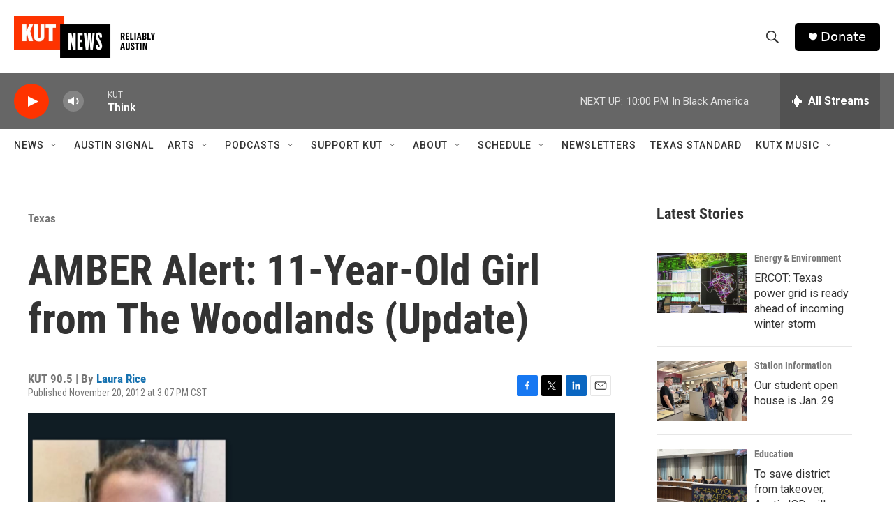

--- FILE ---
content_type: text/html; charset=utf-8
request_url: https://www.google.com/recaptcha/api2/aframe
body_size: 257
content:
<!DOCTYPE HTML><html><head><meta http-equiv="content-type" content="text/html; charset=UTF-8"></head><body><script nonce="fwn9KhTivea9fhUk_xlaLQ">/** Anti-fraud and anti-abuse applications only. See google.com/recaptcha */ try{var clients={'sodar':'https://pagead2.googlesyndication.com/pagead/sodar?'};window.addEventListener("message",function(a){try{if(a.source===window.parent){var b=JSON.parse(a.data);var c=clients[b['id']];if(c){var d=document.createElement('img');d.src=c+b['params']+'&rc='+(localStorage.getItem("rc::a")?sessionStorage.getItem("rc::b"):"");window.document.body.appendChild(d);sessionStorage.setItem("rc::e",parseInt(sessionStorage.getItem("rc::e")||0)+1);localStorage.setItem("rc::h",'1768967535592');}}}catch(b){}});window.parent.postMessage("_grecaptcha_ready", "*");}catch(b){}</script></body></html>